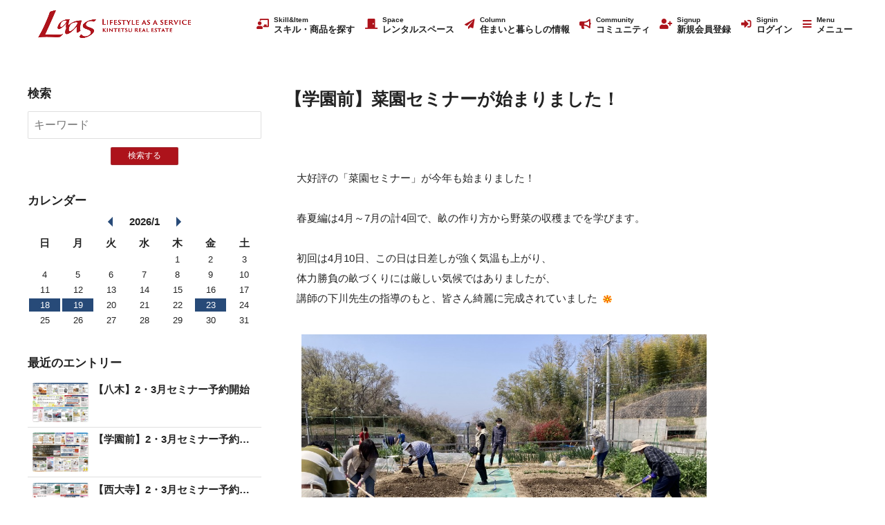

--- FILE ---
content_type: text/html; charset=UTF-8
request_url: https://slaas.jp/u/xwszoibs8y/uyr33jcc6g437g
body_size: 19586
content:
<!DOCTYPE html>
<html lang="ja" xml:lang="ja" >

<head>
<meta http-equiv="X-FRAME-OPTIONS" content="DENY">
<meta name="title" content="LaaSスタッフブログ : 【学園前】菜園セミナーが始まりました！" />
<meta name="description" content="すまぷらLaaS誕生。住まいと吾らしのぷらっとHOMEは、“住み慣れた街で楽しく元気に過ごす”をコンセプトに学園前周辺にお住いの皆様が、『集い 学び 分かち合う』地域とつながるコミュニケーションの場として「ラースサロン」をオープンいたします。" />
<meta name="keywords" content="" />
<meta name="language" content="ja" />
<meta name="charset" content="utf-8" />
<meta name="robots" content="noarchive" />
<meta name="viewport" content="width=device-width, initial-scale=1" />
<title>LaaSスタッフブログ : 【学園前】菜園セミナーが始まりました！</title>
<link rel="stylesheet" type="text/css" media="screen" href="/css/smoothness/jquery-ui-1.8.2.custom.css" />
<link rel="stylesheet" type="text/css" media="screen" href="/fancybox/jquery.fancybox-1.3.1.css" />
<link rel="stylesheet" type="text/css" media="screen" href="/css/font.css" />
<link rel="stylesheet" type="text/css" media="screen, print" href="/css2/ja/pc/1732166321/blog/show.css" />
<link rel="stylesheet" type="text/css" media="screen, print" href="/css/master-pc.css">
<link rel="stylesheet" type="text/css" media="screen, print" href="/css/custom-pc.css">
<link rel="stylesheet" type="text/css" media="screen, print" href="/css/pg-pc.css">
<script type="text/javascript" src="/js/jquery-1.4.2.min.js"></script>
<script type="text/javascript" src="/js/jquery-ui-1.8.13.custom.min.js"></script>
<script type="text/javascript" src="/js/jquery.cookie.js"></script>
<script type="text/javascript" src="/fancybox/jquery.easing-1.3.pack.js"></script>
<script type="text/javascript" src="/fancybox/jquery.fancybox-1.3.1.pack.js"></script>
<script type="text/javascript" src="/js/cornerz.js"></script>
<script type="text/javascript" src="/js/interface.js"></script>
<script type="text/javascript" src="/js/pg.js"></script>
<script type="text/javascript" src="/js/jquery.upload-1.0.2.min.js"></script>
<script type="text/javascript" src="/js/custom.js"></script>
<script type="text/javascript" src="/js/master.js"></script>
<link rel="alternate" type="application/rss+xml" title="Rss2.0" href="https://slaas.jp/rss2/ja/xwszoibs8y" /><link rel="alternate" type="application/rss+xml" title="Rss" href="https://slaas.jp/rss/ja/xwszoibs8y" />
<link href="/img/favicon.ico" rel="shortcut icon">
  <!-- Google Tag Manager -->
<script>(function(w,d,s,l,i){w[l]=w[l]||[];w[l].push({'gtm.start':
new Date().getTime(),event:'gtm.js'});var
f=d.getElementsByTagName(s)[0],
j=d.createElement(s),dl=l!='dataLayer'?'&l='+l:'';j.async=true;j.src=
'https://www.googletagmanager.com/gtm.js?id='+i+dl;f.parentNode.insertBefore(j,f);
})(window,document,'script','dataLayer','GTM-PCXFNKN');</script>
<!-- End Google Tag Manager -->
</head>

<body class="ja-blog-show" spellcheck="false">

  <!-- Google Tag Manager (noscript) -->
<noscript><iframe src="https://www.googletagmanager.com/ns.html?id=GTM-PCXFNKN"
height="0" width="0" style="display:none;visibility:hidden"></iframe></noscript>
<!-- End Google Tag Manager (noscript) -->

<div class='outer-wrapper'>
  <header class='outer-header'>
<div id="NvYa56r2" class="blog-index-header-wrapper "><div class="index-_header">
  
  
<div class="index-_tpl_maseHeader">
  <div class="wrapper">
    <h1><a class="index-_tpl_siteTitle master" href="/">
  <img src="/img/logo.png" alt="すまぷらLaaS">
</a></h1>

          
      <div class="navWrap">
        <a href="https://kintetsu-re.slaas.jp/stc/case/search/typeA1">
          <span>
            <i translate="no">Skill&Item</i>
            <b>スキル・商品を探す</b>
          </span>
        </a>

                <a href="https://kintetsu-re.slaas.jp/str/reserve/search/type01">
          <span>
            <i translate="no">Space</i>
            <b>レンタルスペース</b>
          </span>
        </a>

                  <a href="/search/u">
            <span>
              <i translate="no">Column</i>
              <b>住まいと暮らしの情報</b>
            </span>
          </a>
        
        
                  <a href="/search/s">
            <span>
              <i translate="no">Community</i>
              <b>コミュニティ</b>
            </span>
          </a>
        
                    <a href="/new/step1" class="auth-_registration">
    <span>
      <i>Signup</i>
      <b>新規会員登録</b>
    </span>
  </a>


          <div class="signinWrap master">
            <a class="js-menuOpen menuOpen">
              <span>
                <i translate="no">Signin</i>
                <b>ログイン</b>
              </span>
            </a>

            <div class="js-hideMenu hideMenu">
              <a class="js-menuClose menuClose"></a>
              <section class="auth-_signin">
  <div class="wrap master">
    <h3 class="default">ログイン</h3>
    <form action="/login" method="post" class="enable_enter master">
            
      
      <div class="inputs">
        <label>
                    <input type="text" name="signin[login_name]" class="input_alpha" placeholder="ID（メールアドレス）" id="signin_login_name" />        </label>
        <label>
                    <input type="password" name="signin[password]" class="input_alpha" placeholder="パスワード" id="signin_password" />        </label>
      </div>

      <dl class="remember">
        <dt>
          <label for="signin_remember">
            ログインの保持          </label>
        </dt>
        <dd>
                    <input type="checkbox" name="signin[remember]" value="on" id="signin_remember" />        </dd>
      </dl>

      <input type="hidden" value="" name="login_back_url">
      <input type="hidden" value="login" name="login">
      
      <input type="submit" value="ログイン">
    </form>

          
      <dl class="sso master" style="margin-top:0em;padding:0em;">
        <dt style="display:none;">SNSログイン</dt>
        <dd>
                                      <p class="lineHeadBorder">または</p>
              <div class="lineBtn">
                <a title="LINE" href="/sson2line/index">LINE</a>              </div>
              <div class="preloadedImages"></div>
                    </dd>
      </dl>
    
    <div class="sslRepwd master" style="margin-top:2em;">
      <a class="repwd" href="/auth/repwd">パスワードを忘れてしまったら</a>    </div>
  </div>
</section>
            </div>
          </div>
        
        <div class="menuWrap">
          <a class="js-menuOpen menuOpen">
            <span>
              <i translate="no">Menu</i>
              <b>メニュー</b>
            </span>
          </a>
          
<nav class="index-_tpl_maseMenu js-hideMenu hideMenu">
  <a class="js-menuClose menuClose master"></a>

  <a href="/">ホーム</a><a href="https://kintetsu-re.slaas.jp/stc/case/search/typeA1">スキル・商品を探す</a><a href="https://kintetsu-re.slaas.jp/str/reserve/search/type01">レンタルスペースを探す</a>
  
  <a href="/search/u">住まいと暮らしの情報</a><a href="/search/s">コミュニティスペース</a><a href="/news">お知らせ</a></nav>
        </div>

              </div>
      </div>
</div>
</div></div>
</header>
    <div class='outer-contents'>
        <div class="outer-main-wrapper">
                  <main>

<article class="blog-showSuccess">
  <header class="global-contentHeader">
    <h2 class="default">【学園前】菜園セミナーが始まりました！</h2>
      </header>

  <header class="blog-_tpl_postHeader">
    </header>
  <div class="cm-content">
    大好評の「菜園セミナー」が今年も始まりました！<br /><br />
春夏編は4月～7月の計4回で、畝の作り方から野菜の収穫までを学びます。<br /><br />
初回は4月10日、この日は日差しが強く気温も上がり、<br />
体力勝負の畝づくりには厳しい気候ではありましたが、<br />
講師の下川先生の指導のもと、皆さん綺麗に完成されていました <img alt="" height="15" src="/emoji/f44d.gif" title="" width="14" /><br /><br /><img style="width:600px;height:450px;" height="690" width="920" src="/p/ind3daozkxj277vmhjah-7b3ba8fc.jpg" alt="ind3daozkxj277vmhjah-7b3ba8fc.jpg" /><br /><br /><img style="width:600px;height:450px;" height="690" width="920" src="/p/zkxxhao66uggg48mrax8-30190f8b.jpg" alt="zkxxhao66uggg48mrax8-30190f8b.jpg" /><br /><br />
最後に白ナス、枝豆などのお野菜を植えて、初回は終了しました。<br />
これからどのように育っていくのか、楽しみです！  </div>

  
  <footer class="master-footer">
    <time>2022年4月11日</time>
          </footer>

  </article>
</main>
          </div>
    <div class='outer-sub2'>
<div id="TU4X6EU3" class="blog-index-dummy-wrapper "><div class="_block-_blogSub master">
  
      <section class="blog-_search">
  <h3 class="default">検索</h3>
  <form method="get" action="/u/xwszoibs8y" class="global-searchForm">
    
        <input type="text" name="keyword" class="text_form" placeholder="キーワード" id="keyword" />
    <button type="submit" class="global-smallSubmit">
      検索する    </button>
  </form>
</section>    <section class="blog-_calender">
  <h3 class="default">カレンダー</h3>
  
<table class="_partial-_tpl_calender">
  <caption>
        <a href="/u/xwszoibs8y?y=2025&m=12&d="></a>
    <b>2026/1</b>
        <a href="/u/xwszoibs8y?y=2026&m=2&d="></a>
  </caption>

  <tr>
    <th class="sun">日</th>
    <th>月</th>
    <th>火</th>
    <th>水</th>
    <th>木</th>
    <th>金</th>
    <th class="sat">土</th>
  </tr>

      <tr>
              <td>
                   </td>
              <td>
                   </td>
              <td>
                   </td>
              <td>
                   </td>
              <td>
          1        </td>
              <td>
          2        </td>
              <td>
          3        </td>
          </tr>
      <tr>
              <td>
          4        </td>
              <td>
          5        </td>
              <td>
          6        </td>
              <td>
          7        </td>
              <td>
          8        </td>
              <td>
          9        </td>
              <td>
          10        </td>
          </tr>
      <tr>
              <td>
          11        </td>
              <td>
          12        </td>
              <td>
          13        </td>
              <td>
          14        </td>
              <td>
          15        </td>
              <td>
          16        </td>
              <td>
          17        </td>
          </tr>
      <tr>
              <td>
          <a href="/u/xwszoibs8y?y=2026&amp;m=1&amp;d=18">18</a>        </td>
              <td>
          <a href="/u/xwszoibs8y?y=2026&amp;m=1&amp;d=19">19</a>        </td>
              <td>
          20        </td>
              <td>
          21        </td>
              <td>
          22        </td>
              <td>
          <a href="/u/xwszoibs8y?y=2026&amp;m=1&amp;d=23">23</a>        </td>
              <td>
          24        </td>
          </tr>
      <tr>
              <td>
          25        </td>
              <td>
          26        </td>
              <td>
          27        </td>
              <td>
          28        </td>
              <td>
          29        </td>
              <td>
          30        </td>
              <td>
          31        </td>
          </tr>
  </table></section>    <section class="blog-_recent">
  <h3 class="default">最近のエントリー</h3>
      <ol class="master">
              <li>
          
<section class="blog-_tpl_postList row common-post">
  
  <a href="/u/xwszoibs8y/uyr33jcej8bbzu" class="image">
        <div style="background-image: url(/p/c8z5jis3pu5uubrtgdhb_920_655-ec9ff205.jpg)" class="global-imgBg"></div>
  </a>

  <div class="content">
    <h4 class="default"><a href="/u/xwszoibs8y/uyr33jcej8bbzu">【八木】2・3月セミナー予約開始</a></h4>
    
      </div>

  </section>
        </li>
              <li>
          
<section class="blog-_tpl_postList row common-post">
  
  <a href="/u/xwszoibs8y/uyr33jcjia3gt3" class="image">
        <div style="background-image: url(/p/k8m77ixnfcicr32ayw7o_920_654-697b02ed.jpg)" class="global-imgBg"></div>
  </a>

  <div class="content">
    <h4 class="default"><a href="/u/xwszoibs8y/uyr33jcjia3gt3">【学園前】2・3月セミナー予約開始</a></h4>
    
      </div>

  </section>
        </li>
              <li>
          
<section class="blog-_tpl_postList row common-post">
  
  <a href="/u/xwszoibs8y/uyr33jcw7g74sw" class="image">
        <div style="background-image: url(/p/hxudshbesike7kciguf3_920_654-147c4bb0.jpg)" class="global-imgBg"></div>
  </a>

  <div class="content">
    <h4 class="default"><a href="/u/xwszoibs8y/uyr33jcw7g74sw">【西大寺】2・3月セミナー予約開始</a></h4>
    
      </div>

  </section>
        </li>
              <li>
          
<section class="blog-_tpl_postList row common-post">
  
  <a href="/u/xwszoibs8y/uyr33jcp7pv9zm" class="image">
        <div style="background-image: url(/p/x4kdtac2si9977u6gth3_650_920-b94d5239.jpg)" class="global-imgBg"></div>
  </a>

  <div class="content">
    <h4 class="default"><a href="/u/xwszoibs8y/uyr33jcp7pv9zm">【花吉野】2・3月セミナー予約開始</a></h4>
    
      </div>

  </section>
        </li>
              <li>
          
<section class="blog-_tpl_postList row common-post">
  
  <a href="/u/xwszoibs8y/uyr33jcoyfsgz8" class="image">
        <div style="background-image: url(/p/wde2o6jbvchhief5wsyf_920_653-0807bcaa.jpg)" class="global-imgBg"></div>
  </a>

  <div class="content">
    <h4 class="default"><a href="/u/xwszoibs8y/uyr33jcoyfsgz8">【西大寺】12・1月セミナー予約開始</a></h4>
    
      </div>

  </section>
        </li>
          </ol>

  </section>
            <section class="blog-_archive">
  <h3 class="default">アーカイブ</h3>
  <div class="wrap master">
    
  <ul class="_partial-_tpl_linkList row">
          <li><a href="/u/xwszoibs8y?y=2026&amp;m=1">2026年 1月 (4)</a></li>
          <li><a href="/u/xwszoibs8y?y=2025&amp;m=11">2025年11月 (4)</a></li>
          <li><a href="/u/xwszoibs8y?y=2025&amp;m=10">2025年10月 (3)</a></li>
          <li><a href="/u/xwszoibs8y?y=2025&amp;m=9">2025年 9月 (1)</a></li>
          <li><a href="/u/xwszoibs8y?y=2025&amp;m=5">2025年 5月 (1)</a></li>
          <li><a href="/u/xwszoibs8y?y=2025&amp;m=3">2025年 3月 (4)</a></li>
          <li><a href="/u/xwszoibs8y?y=2024&amp;m=11">2024年11月 (1)</a></li>
          <li><a href="/u/xwszoibs8y?y=2024&amp;m=9">2024年 9月 (1)</a></li>
          <li><a href="/u/xwszoibs8y?y=2024&amp;m=8">2024年 8月 (1)</a></li>
          <li><a href="/u/xwszoibs8y?y=2024&amp;m=7">2024年 7月 (2)</a></li>
          <li><a href="/u/xwszoibs8y?y=2024&amp;m=6">2024年 6月 (1)</a></li>
          <li><a href="/u/xwszoibs8y?y=2024&amp;m=4">2024年 4月 (2)</a></li>
          <li><a href="/u/xwszoibs8y?y=2024&amp;m=3">2024年 3月 (3)</a></li>
          <li><a href="/u/xwszoibs8y?y=2024&amp;m=2">2024年 2月 (2)</a></li>
          <li><a href="/u/xwszoibs8y?y=2024&amp;m=1">2024年 1月 (2)</a></li>
          <li><a href="/u/xwszoibs8y?y=2023&amp;m=12">2023年12月 (4)</a></li>
          <li><a href="/u/xwszoibs8y?y=2023&amp;m=9">2023年 9月 (2)</a></li>
          <li><a href="/u/xwszoibs8y?y=2023&amp;m=8">2023年 8月 (1)</a></li>
          <li><a href="/u/xwszoibs8y?y=2023&amp;m=7">2023年 7月 (1)</a></li>
          <li><a href="/u/xwszoibs8y?y=2023&amp;m=6">2023年 6月 (1)</a></li>
          <li><a href="/u/xwszoibs8y?y=2023&amp;m=5">2023年 5月 (1)</a></li>
          <li><a href="/u/xwszoibs8y?y=2023&amp;m=4">2023年 4月 (1)</a></li>
          <li><a href="/u/xwszoibs8y?y=2023&amp;m=3">2023年 3月 (1)</a></li>
          <li><a href="/u/xwszoibs8y?y=2023&amp;m=1">2023年 1月 (1)</a></li>
          <li><a href="/u/xwszoibs8y?y=2022&amp;m=10">2022年10月 (3)</a></li>
          <li><a href="/u/xwszoibs8y?y=2022&amp;m=9">2022年 9月 (2)</a></li>
          <li><a href="/u/xwszoibs8y?y=2022&amp;m=8">2022年 8月 (1)</a></li>
          <li><a href="/u/xwszoibs8y?y=2022&amp;m=7">2022年 7月 (2)</a></li>
          <li><a href="/u/xwszoibs8y?y=2022&amp;m=6">2022年 6月 (3)</a></li>
          <li><a href="/u/xwszoibs8y?y=2022&amp;m=4">2022年 4月 (6)</a></li>
          <li><a href="/u/xwszoibs8y?y=2022&amp;m=3">2022年 3月 (8)</a></li>
          <li><a href="/u/xwszoibs8y?y=2022&amp;m=2">2022年 2月 (6)</a></li>
          <li><a href="/u/xwszoibs8y?y=2021&amp;m=12">2021年12月 (2)</a></li>
          <li><a href="/u/xwszoibs8y?y=2021&amp;m=11">2021年11月 (1)</a></li>
          <li><a href="/u/xwszoibs8y?y=2021&amp;m=10">2021年10月 (6)</a></li>
          <li><a href="/u/xwszoibs8y?y=2021&amp;m=9">2021年 9月 (3)</a></li>
          <li><a href="/u/xwszoibs8y?y=2021&amp;m=8">2021年 8月 (1)</a></li>
          <li><a href="/u/xwszoibs8y?y=2021&amp;m=7">2021年 7月 (2)</a></li>
          <li><a href="/u/xwszoibs8y?y=2021&amp;m=6">2021年 6月 (5)</a></li>
          <li><a href="/u/xwszoibs8y?y=2021&amp;m=5">2021年 5月 (2)</a></li>
          <li><a href="/u/xwszoibs8y?y=2021&amp;m=4">2021年 4月 (3)</a></li>
          <li><a href="/u/xwszoibs8y?y=2021&amp;m=3">2021年 3月 (1)</a></li>
      </ul>
  </div>

  <script>
    jQuery(function($){
      var $ul = $('[class*=_tpl_linkList]', ".blog-_archive");
      if($ul.find('li:nth-child(n+6)').length) {
        $ul.after(
          $('<a class="js-blogArchivesShowAll blogArchivesShowAll">')
            .text('さらに表示')
            .click(function(){
              $ul.find('li:nth-child(n+13)').css('display','list-item');
              $(this).css('display','none');
            })
        )
      }
    });
  </script>
</section>    <div class="blog-_freespace">
  <b>TEST</b></div>
  </div>
</div>
</div><!--/sub2-->
  </div>
    <footer class='outer-footer'>
<div id="SwdCSdOo" class="blog-index-footer-wrapper "><div class="index-_footer">
  <div class="master">
          <nav>
        <a href="/">ホーム</a>        <!-- 20210625 一旦非表示 -->
                        <a target="_blank" rel="noopener" href="https://slaas.jp/uploads/assets/member_ship.pdf">会員規約</a>        <a target="_blank" rel="noopener" href="https://slaas.jp/uploads/assets/teams_web.pdf">WEBサービス利用規約</a>        <a target="_blank" rel="noopener" href="https://slaas.jp/uploads/assets/teams_salon.pdf">サロン利用規約</a>        <a target="_blank" rel="noopener" href="/guide/privacy">プライバシーポリシー</a>        <a target="_blank" rel="noopener" href="https://www.kintetsu-re.co.jp/company/outline/">運営会社</a>        <a href="/inquiry/site">お問合わせ</a>      </nav>
    
    <p>Copyright 2026 Kintetsu Real Estate.Co.,Ltd All rights reserved.</p>
  </div>

  </div></div>
</footer>
</div>

<div id="dialog-form"></div>
<a class="js-scrollTop js-hHide" href="#top">ページ先頭へ戻る</a>
<div class="js-ajaxLoading js-hide js-hideEnd">読み込み中です</div>
</body>
</html>


--- FILE ---
content_type: text/css
request_url: https://slaas.jp/css/custom-pc.css
body_size: 30025
content:
@charset "UTF-8";
/* common */
.common-maseList li {
  padding: 1em;
}
.common-maseList section {
  height: 100%;
  background-color: white;
  border-radius: 3px;
  padding: 1em;
  position: relative;
}
.common-maseList section .image {
  -webkit-flex: 0 0 auto;
  flex: 0 0 auto;
  position: relative;
}
.common-maseList section .image .global-coverImage {
  border: none;
}
.common-maseList section .image b {
  display: inline-block;
  font-size: 0.9em;
  color: white;
  padding: 0.25em 0.5em;
  position: absolute;
  top: 0;
  left: 0;
  z-index: 1;
}
.common-maseList section .content {
  -webkit-flex: 1 1 auto;
  flex: 1 1 auto;
  display: -ms-flexbox;
  /* prefix -> -webkit- */
  display: -webkit-flex;
  -webkit-flex-direction: column;
  -webkit-align-items: flex-start;
  /* no prefix */
  display: flex;
  flex-direction: column;
  align-items: flex-start;
}
.common-maseList section .content * {
  -webkit-flex: 0 1 auto;
  flex: 0 1 auto;
}
.common-maseList section .content .title {
  display: block;
  max-width: 100%;
  font-size: 1.2em;
  font-weight: bold;
  word-break: break-all;
  overflow-wrap: break-word;
}
.common-maseList section .content p {
  max-width: 100%;
  word-break: break-all;
  overflow-wrap: break-word;
  line-height: 1.4;
  margin-bottom: 1em;
}
.common-maseList section .content .more {
  font-size: 0.85em;
  border: 1px solid rgba(173, 19, 27, 0.5);
  border-radius: 3px;
  transition: 0.2s;
  padding: 0.5em 0.75em;
}
.common-maseList section[data-type='1'] .box:hover .more {
  color: white;
  background-color: #ad131b;
}
.common-maseList section[data-type='1'] b {
  background-color: #ad131b;
}
.common-maseList section[data-type='1'] .more {
  color: #ad131b;
  border-color: rgba(173, 19, 27, 0.5);
}
.common-maseList section[data-type='2'] .box:hover .more {
  color: white;
  background-color: #0071ba;
}
.common-maseList section[data-type='2'] b {
  background-color: #0071ba;
}
.common-maseList section[data-type='2'] .more {
  color: #0071ba;
  border-color: rgba(0, 113, 186, 0.5);
}
.common-maseList section.card .box {
  display: -ms-flexbox;
  /* prefix -> -webkit- */
  display: -webkit-flex;
  -webkit-flex-direction: column;
  /* no prefix */
  display: flex;
  flex-direction: column;
  height: 100%;
}
.common-maseList section.card .box > * {
  -webkit-flex: 0 1 auto;
  flex: 0 1 auto;
}
.common-maseList section.card .content {
  height: 100%;
}
.common-maseList section.card .title {
  margin-top: 0.5em;
}
.common-maseList section.card .more {
  -webkit-align-self: center;
  align-self: center;
  display: inline-block;
  margin-top: auto;
}
.common-maseList section.row {
  -webkit-flex-basis: 100%;
  flex-basis: 100%;
  width: 100%;
  max-width: 100%;
}
@media (min-width: 500px) {
  .common-maseList section.row .box {
    display: -ms-flexbox;
    /* prefix -> -webkit- */
    display: -webkit-flex;
    /* no prefix */
    display: flex;
  }
}
@media (max-width: 499px) {
  .common-maseList section.row .image {
    -webkit-flex-basis: 100%;
    flex-basis: 100%;
    width: 100%;
    max-width: 100%;
  }
}
@media (min-width: 500px) {
  .common-maseList section.row .image {
    -webkit-flex-basis: 30%;
    flex-basis: 30%;
    width: 30%;
    max-width: 30%;
  }
}
.common-maseList section.row .content {
  padding: 0.5em;
}
@media (min-width: 500px) {
  .common-maseList section.row .content {
    padding-left: 1em;
  }
}
@media (max-width: 499px) {
  .common-maseList section.row .more {
    display: table;
    margin: auto;
  }
}
@media (min-width: 500px) {
  .common-maseList section.row .more {
    margin-top: auto;
  }
}
.common-post .content p:last-child {
  margin-top: 1em;
}
.common-indexTitle {
  font-size: 1.5em;
  color: #ad131b;
}

[class|=banner] a {
  display: block;
}

/* class */
.slaas-menu dt {
  font-size: 1.2em;
  padding: 0.25em;
}
.slaas-menu dt::before {
  content: "\f24d";
  font-family: "FontAwesome regular";
  vertical-align: baseline;
  margin-right: 0.5em;
}
.slaas-menu a {
  display: block;
  font-weight: bold;
  color: #ad131b;
  border: 1px solid rgba(173, 19, 27, 0.2);
  padding: 1em 2em;
  margin-bottom: 0.5em;
}
.slaas-menu a::after {
  content: "";
  display: block;
  clear: both;
}
.slaas-menu a:hover {
  color: white;
  background-color: #ad131b;
  opacity: 1;
}
.slaas-menu a::after {
  content: "\f138";
  font-family: "FontAwesome solid";
  vertical-align: baseline;
  float: right;
}

.global-dlForm dd input[type=file] {
  width: auto;
}
.global-create {
  color: #ad131b;
  padding-right: 2em;
}
@media (min-width: 800px) {
  .global-dl {
    padding-right: 1em;
    padding-left: 1em;
  }
}
@media (min-width: 800px) {
  .global-dlForm {
    padding-right: 1em;
    padding-left: 1em;
  }
}
.global-do {
  background-color: #ad131b;
}
.global-coverImage.noimage {
  background: url(../img/slaas/noImage.png) no-repeat center center;
  background-size: 5em auto;
  border: none;
}
.global-coverImage.noimage img {
  display: none;
}
.global-menuBtns a {
  background-color: rgba(173, 19, 27, 0.8);
}
.global-menuBtns a:hover {
  color: #ad131b;
  background-color: white;
  border-color: #ad131b;
  box-shadow: none;
}
.global-more {
  color: #ad131b;
  background-color: transparent;
  border: none;
}
.outer-main-wrapper .global-more {
  font-weight: bold;
  font-size: 1.1em;
  border-radius: 5px;
  padding-right: 2em;
  padding-left: 2em;
}
.outer-main-wrapper .global-more::after {
  content: "\f105";
  font-family: "FontAwesome solid";
  vertical-align: baseline;
  margin-left: 2em;
}
.global-pager a {
  background-color: white;
  border-radius: 5px;
}
.global-pager a.selfPage {
  background-color: #ad131b;
  border-color: transparent;
}
.global-smallSubmit {
  color: white;
  background-color: #ad131b;
}
.global-submit {
  color: white;
  background-color: #ad131b;
}
.global-submitWrap [type=submit]:not([class]) {
  color: white;
  background-color: #ad131b;
}
.global-submitWrap [type=submit][name=confirm] {
  color: white;
  background-color: #ad131b;
}
.global-submitWrap [type=submit][name=back] {
  background-color: gray;
}
.global-tab li.active {
  background-color: #ad131b;
}
.global-tabSwitch li.active a {
  background-color: #ad131b;
}
.global-tabSwitch li a:hover {
  background-color: #ad131b;
}

.cm-content {
  padding: 1em;
}
@media (min-width: 600px) {
  .cm-content {
    padding-right: 2em;
    padding-left: 2em;
  }
}
.cm-content a {
  color: #ad131b;
  text-decoration: underline;
}

.js-msg {
  background-color: #ad131b;
}
.js-scrollTop::before {
  color: #ad131b;
  text-shadow: 0 0 3px white, 0 0 5px white;
}

.ui-dialog .ui-dialog-titlebar[class] {
  background-color: #ad131b;
}

.swiper-pagination-bullet[class][class*=active] {
  border-color: #ad131b;
}

[class^=swiper-button]:hover {
  background-color: #ad131b;
}

.error_list {
  color: orangered;
}
.error_list li {
  font-weight: bold;
  font-size: 0.9em;
}

/* _block */
[class|=_block][class*=_indexMain] .global-noResult {
  text-align: center;
}
[class|=_block][class*=_indexMain] [class|=mase_collaboration] .swiper-container {
  max-width: 1200px;
  margin-right: auto;
  margin-left: auto;
}
[class|=_block][class*=_indexMain] [class|=mase_collaboration] .swiper-container[data-count='2'] {
  max-width: 600px;
  margin-right: auto;
  margin-left: auto;
}
[class|=_block][class*=_indexMain] [class|=mase_collaboration] .swiper-container[data-count='3'] {
  max-width: 900px;
  margin-right: auto;
  margin-left: auto;
}
[class|=_block][class*=_indexMain] [class|=mase_collaboration][class$=searchCaseList] {
  margin-top: 5em;
}
[class|=_block][class*=_indexMain] [class|=mase_collaboration][class$=recommendCaseList] {
  margin: 5em 0;
}
[class|=_block][class*=_indexMain] [class|=search_blog] {
  border-bottom: 1px solid rgba(173, 19, 27, 0.5);
}
[class|=_block][class*=_indexMain] [class|=search_blog][class$=_new] {
  max-width: 1200px;
  margin: 5em auto 5em;
  padding: 3em 1em;
}
[class|=_block][class*=_indexMain] [class|=search_community][class$=_new] {
  max-width: 1200px;
  margin: 5em auto 5em;
  padding: 3em 1em;
}
[class|=_block][class*=_indexTop] {
  position: relative;
}
[class|=_block][class*=_indexTop] .wrap {
  position: relative;
  padding: 10em 1em;
}
[class|=_block][class*=_indexTop] .text {
  position: relative;
  z-index: 1;
}
[class|=_block][class*=_indexTop] .swiper-wrapper li[style*='02.jpg'] {
  background-position: bottom center;
}
[class|=_block][class*=_indexTop] .searchStc {
  padding: 5em 1em 2em;
}
@media (min-width: 450px) {
  [class|=_block][class*=_indexTop] .searchStc {
    display: -ms-flexbox;
    /* prefix -> -webkit- */
    display: -webkit-flex;
    -webkit-justify-content: center;
    -webkit-align-items: center;
    /* no prefix */
    display: flex;
    justify-content: center;
    align-items: center;
  }
}
[class|=_block][class*=_indexTop] .searchStc h3 {
  font-family: "游明朝", "YuMincho", "ＭＳ Ｐ明朝", "MS PMincho", serif;
  font-size: 1.1em;
}
@media (max-width: 449px) {
  [class|=_block][class*=_indexTop] .searchStc h3 {
    text-align: center;
  }
}
@media (min-width: 450px) {
  [class|=_block][class*=_indexTop] .searchStc h3 {
    -webkit-flex: 0 1 auto;
    flex: 0 1 auto;
    margin-right: 1em;
  }
}
[class|=_block][class*=_indexTop] .searchStc h3 i {
  display: block;
  font-size: 0.8em;
}
[class|=_block][class*=_indexTop] .searchStc h3 b {
  display: block;
  line-height: 1;
}
[class|=_block][class*=_indexTop] .searchStc form {
  display: -ms-flexbox;
  /* prefix -> -webkit- */
  display: -webkit-flex;
  -webkit-justify-content: center;
  /* no prefix */
  display: flex;
  justify-content: center;
}
@media (max-width: 449px) {
  [class|=_block][class*=_indexTop] .searchStc form {
    margin-top: 1em;
  }
}
@media (min-width: 450px) {
  [class|=_block][class*=_indexTop] .searchStc form {
    -webkit-flex: 0 1 auto;
    flex: 0 1 auto;
  }
}
[class|=_block][class*=_indexTop] .searchStc [type=text] {
  min-width: 15em;
}
[class|=_block][class*=_indexTop] .searchStc button {
  font-size: 0;
  background-color: transparent;
  border: none;
}
[class|=_block][class*=_indexTop] .searchStc button::before {
  content: "\f002";
  font-family: "FontAwesome solid";
  vertical-align: baseline;
  font-size: 1.5rem;
  color: #ad131b;
  padding: 0 0.5rem;
}
[class|=_block][class*=_indexTop] .directStr {
  text-align: center;
  padding: 2em 1em;
}
[class|=_block][class*=_indexTop] .directStr a {
  display: -ms-inline-flexbox;
  /* prefix -> -webkit- */
  display: -webkit-inline-flex;
  /* no prefix */
  display: inline-flex;
  border: 1px solid rgba(128, 128, 128, 0.25);
  border-radius: 3px;
}
[class|=_block][class*=_indexTop] .directStr .image {
  -webkit-flex: 0 1 10em;
  flex: 0 1 10em;
  width: 10em;
  max-width: 10em;
  background: no-repeat center center;
  background-size: cover;
}
[class|=_block][class*=_indexTop] .directStr .text {
  -webkit-flex: 0 1 auto;
  flex: 0 1 auto;
  text-align: left;
  padding: 0.5em 1em;
}
[class|=_block][class*=_indexTop] .directStr .text em {
  display: block;
  font-size: 1.3em;
}
[class|=_block][class*=_indexTop] .topbannerbtn {
  position: absolute;
  left: 1em;
  bottom: -7em;
}
[class|=_block][class*=_indexTop] .topbannerbtn img {
  width: 200px;
}
@media (max-width: 449px) {
  [class|=_block][class*=_indexTop] .topbannerbtn img {
    width: 100px;
  }
}
[class|=_block][class*=_mypageMain] .slaas-menu {
  padding: 0;
}
[class|=_block][class*=_mypageMain] .slaas-menu dl {
  padding: 1em;
}

/* _partial */
/* auth */
[class|=auth][class*=_registration].indexTop {
  display: table;
  color: white;
  background-color: #ad131b;
  border-radius: 3px;
  padding: 0.5em 1em;
  margin-top: 1.5em;
  margin-left: auto;
}
[class|=auth][class*=_registration].indexTop::after {
  content: "\f138";
  font-family: "FontAwesome solid";
  vertical-align: baseline;
}
[class|=auth][class*=_registration].indexTop img {
  width: 4em;
  margin-right: 0.5em;
}
[class|=auth][class*=_registration].indexTop small {
  margin: 0 0.5em;
}

/* blog */
[class|=blog][class*=_tpl_postList] {
  border: none;
}
[class|=blog][class*=_tpl_postList] .global-imgBg {
  border-radius: 3px;
}
[class|=blog][class*=_tpl_postList] .content {
  padding-right: 0.5em;
  padding-left: 0.5em;
}
[class|=blog][class*=_tpl_postList] h4 {
  white-space: nowrap;
  overflow: hidden;
  text-overflow: ellipsis;
}
[class|=blog][class*=_tpl_postList] p {
  padding-right: 0;
  padding-left: 0;
}

/* community */
[class|=community][class*=_tpl_postList] {
  border: none;
}
[class|=community][class*=_tpl_postList] .global-imgBg {
  border-radius: 3px;
}
[class|=community][class*=_tpl_postList] h4 {
  white-space: nowrap;
  overflow: hidden;
  text-overflow: ellipsis;
}
[class|=community][class*=_tpl_postList] p {
  padding-right: 0;
  padding-left: 0;
}
[class|=community][class$=_comHeader] .global-imgBg {
  background-image: none !important;
}

/* freespace */
[class|=freespace][class$=indexTop-catch] h1 {
  max-width: 900px;
  margin-right: auto;
  margin-left: auto;
  font-family: "游明朝", "YuMincho", "ＭＳ Ｐ明朝", "MS PMincho", serif;
  color: white;
  padding: 1em;
}
[class|=freespace][class$=indexTop-catch] h1 b {
  display: -ms-flexbox;
  /* prefix -> -webkit- */
  display: -webkit-flex;
  -webkit-flex-wrap: wrap;
  -webkit-justify-content: center;
  -webkit-align-items: baseline;
  /* no prefix */
  display: flex;
  flex-wrap: wrap;
  justify-content: center;
  align-items: baseline;
  font-size: 2em;
  text-shadow: 2px 2px 2px black;
  text-align: center;
}
@media (min-width: 800px) {
  [class|=freespace][class$=indexTop-catch] h1 b {
    -webkit-flex-wrap: nowrap;
    flex-wrap: nowrap;
  }
}
@media (min-width: 500px) {
  [class|=freespace][class$=indexTop-catch] h1 b {
    font-size: 3em;
  }
}
[class|=freespace][class$=indexTop-catch] h1 b > * {
  display: inline-block;
  -webkit-flex: 0 0 auto;
  flex: 0 0 auto;
}
[class|=freespace][class$=indexTop-catch] h1 b i {
  display: inline-block;
  letter-spacing: 0.1em;
  padding: 0 0.25em;
}
@media (min-width: 800px) {
  [class|=freespace][class$=indexTop-catch] h1 b i {
    white-space: nowrap;
  }
}
[class|=freespace][class$=indexTop-catch] h1 b i::first-letter {
  display: inline-block;
  font-size: 1.5em;
  color: #ad131b;
  text-shadow: 2px 2px 3px #333333;
}
[class|=freespace][class$=indexTop-catch] h1 em {
  display: block;
  font-size: 1.25em;
  line-height: 2;
  text-shadow: 2px 2px 2px black;
  padding-left: 1em;
  margin-top: 1.5em;
}
@media (min-width: 500px) {
  [class|=freespace][class$=indexTop-catch] h1 em {
    font-size: 1.5em;
  }
}
[class|=freespace][class$=indexTop-catch] h1 em span {
  display: block;
}
[class|=freespace][class$=indexTop-content] a {
  display: block;
  max-width: 800px;
  margin: 5em auto 0;
}
[class|=freespace][class$=indexMain-overview] {
  background-color: #fafafa;
}
[class|=freespace][class$=indexMain-overview] header {
  text-align: center;
  margin-bottom: 5em;
}
[class|=freespace][class$=indexMain-overview] header img {
  width: 8em;
}
[class|=freespace][class$=indexMain-overview] header h2 {
  font-family: "游明朝", "YuMincho", "ＭＳ Ｐ明朝", "MS PMincho", serif;
  font-size: 1.1em;
  font-weight: normal;
  line-height: 2.5;
  word-break: keep-all;
  margin-top: 2em;
}
@media (-ms-high-contrast: none) {
  [class|=freespace][class$=indexMain-overview] header h2 {
    word-break: break-all;
  }
}
/* ↓common↓ */
[class|=freespace][class$=indexMain-overview] .sections h3 {
  font-size: 1.5em;
  color: #ad131b;
  margin-bottom: 0.5em;
}
[class|=freespace][class$=indexMain-overview] .sections a::after {
  content: "\f105";
  font-family: "FontAwesome solid";
  vertical-align: baseline;
  display: inline-block;
  margin-left: 1em;
}
[class|=freespace][class$=indexMain-overview] .sections p {
  word-break: keep-all;
}
@media (-ms-high-contrast: none) {
  [class|=freespace][class$=indexMain-overview] .sections p {
    word-break: break-all;
  }
}
/* ↑common↑ */
[class|=freespace][class$=indexMain-overview] .sections section {
  max-width: 800px;
  margin-right: auto;
  margin-left: auto;
  margin-bottom: 0.5em;
}
@media (max-width: 599px) {
  [class|=freespace][class$=indexMain-overview] .sections section {
    text-align: center;
  }
}
@media (min-width: 600px) {
  [class|=freespace][class$=indexMain-overview] .sections section {
    display: -ms-flexbox;
    /* prefix -> -webkit- */
    display: -webkit-flex;
    -webkit-align-items: center;
    /* no prefix */
    display: flex;
    align-items: center;
  }
}
[class|=freespace][class$=indexMain-overview] .sections section:nth-of-type(odd) figure::before {
  position: absolute;
  top: 0;
  bottom: -1px;
  left: -55px;
  z-index: 1;
  -webkit-transform: skew(-20deg);
  transform: skew(-20deg);
}
@media (max-width: 599px) {
  [class|=freespace][class$=indexMain-overview] .sections section:nth-of-type(even) {
    margin-top: 5em;
  }
}
[class|=freespace][class$=indexMain-overview] .sections section:nth-of-type(even) figure::before {
  position: absolute;
  top: 0;
  right: -55px;
  bottom: -1px;
  z-index: 1;
  -webkit-transform: skew(20deg);
  transform: skew(20deg);
}
@media (min-width: 600px) {
  [class|=freespace][class$=indexMain-overview] .sections section:nth-of-type(even) div {
    text-align: right;
  }
}
[class|=freespace][class$=indexMain-overview] .sections section:nth-of-type(even) figure {
  -webkit-order: -1;
  order: -1;
}
[class|=freespace][class$=indexMain-overview] .sections section div {
  padding: 1em 0.5em;
  position: relative;
  z-index: 2;
}
@media (min-width: 600px) {
  [class|=freespace][class$=indexMain-overview] .sections section div {
    -webkit-flex: 0 1 45%;
    flex: 0 1 45%;
    width: 45%;
    max-width: 45%;
  }
}
[class|=freespace][class$=indexMain-overview] .sections section figure {
  position: relative;
}
[class|=freespace][class$=indexMain-overview] .sections section figure::before {
  display: block;
  width: 110px;
  background-color: #fafafa;
}
@media (min-width: 600px) {
  [class|=freespace][class$=indexMain-overview] .sections section figure::before {
    content: "";
  }
}
@media (min-width: 600px) {
  [class|=freespace][class$=indexMain-overview] .sections section figure {
    -webkit-flex: 0 1 55%;
    flex: 0 1 55%;
    width: 55%;
    max-width: 55%;
  }
}
[class|=freespace][class$=indexMain-overview] .sections section .global-coverImage {
  padding-top: 70%;
}
[class|=freespace][class$=mypageOverMain] p {
  padding: 1em;
}
[class|=freespace][class$=mypageOverMain] .applied {
  display: table;
  margin-top: 1em;
  margin-right: auto;
  margin-left: auto;
  color: #ad131b;
  border: 1px solid rgba(173, 19, 27, 0.5);
  border-radius: 3px;
  padding: 0.5em 1.5em;
}

/* index */
[class|=index][class*=_tpl_maseHeader] .wrapper {
  max-width: 1200px;
  margin-right: auto;
  margin-left: auto;
  display: -ms-flexbox;
  /* prefix -> -webkit- */
  display: -webkit-flex;
  -webkit-flex-wrap: wrap;
  -webkit-align-items: center;
  /* no prefix */
  display: flex;
  flex-wrap: wrap;
  align-items: center;
}
[class|=index][class*=_tpl_maseHeader] h1 {
  -webkit-flex: 0 1 auto;
  flex: 0 1 auto;
}
@media (max-width: 599px) {
  [class|=index][class*=_tpl_maseHeader] h1 {
    -webkit-flex-basis: 100%;
    flex-basis: 100%;
    width: 100%;
    max-width: 100%;
  }
}
[class|=index][class*=_tpl_maseHeader] h1 [class*=_tpl_siteTitle] {
  width: 250px;
  max-width: 100%;
  margin: 0 auto;
}
[class|=index][class*=_tpl_maseHeader] h1 img {
  width: 100%;
}
[class|=index][class*=_tpl_maseHeader] strong {
  display: inline-block;
  -webkit-flex: 1 1 auto;
  flex: 1 1 auto;
  padding: 0.5em;
}
@media (max-width: 599px) {
  [class|=index][class*=_tpl_maseHeader] strong {
    text-align: center;
  }
}
[class|=index][class*=_tpl_maseHeader] strong span {
  display: block;
  font-size: 0.9em;
}
[class|=index][class*=_tpl_maseHeader] strong b {
  display: block;
  font-size: 1.2em;
}
[class|=index][class*=_tpl_maseHeader] .navWrap {
  -webkit-flex: 0 1 auto;
  flex: 0 1 auto;
  display: -ms-flexbox;
  /* prefix -> -webkit- */
  display: -webkit-flex;
  -webkit-align-items: center;
  /* no prefix */
  display: flex;
  align-items: center;
  margin-left: auto;
}
@media (max-width: 599px) {
  [class|=index][class*=_tpl_maseHeader] .navWrap {
    -webkit-flex-basis: 100%;
    flex-basis: 100%;
    width: 100%;
    max-width: 100%;
  }
}
[class|=index][class*=_tpl_maseHeader] .navWrap > a {
  display: block;
  -webkit-flex: 1 1 auto;
  flex: 1 1 auto;
  display: -ms-flexbox;
  /* prefix -> -webkit- */
  display: -webkit-flex;
  -webkit-justify-content: center;
  -webkit-align-items: center;
  /* no prefix */
  display: flex;
  justify-content: center;
  align-items: center;
  min-width: 5.5em;
  font-weight: bold;
  padding: 0.5em;
  cursor: pointer;
  word-break: keep-all;
}
@media (-ms-high-contrast: none) {
  [class|=index][class*=_tpl_maseHeader] .navWrap > a {
    word-break: break-all;
  }
}
[class|=index][class*=_tpl_maseHeader] .navWrap > a:hover {
  opacity: 0.8;
}
[class|=index][class*=_tpl_maseHeader] .navWrap > a::before {
  font-family: "FontAwesome solid";
  vertical-align: baseline;
  margin-right: 0.5em;
  display: inline-block;
  -webkit-flex: 0 1 auto;
  flex: 0 1 auto;
  color: #ad131b;
}
@media (max-width: 599px) {
  [class|=index][class*=_tpl_maseHeader] .navWrap > a::before {
    font-size: 1.5em;
    padding: 0.5em;
    margin-right: 0;
  }
}
[class|=index][class*=_tpl_maseHeader] .navWrap > a span {
  display: inline-block;
  -webkit-flex: 0 1 auto;
  flex: 0 1 auto;
}
[class|=index][class*=_tpl_maseHeader] .navWrap > a i {
  display: block;
  font-size: 10px;
}
[class|=index][class*=_tpl_maseHeader] .navWrap > a b {
  display: block;
  line-height: 1;
  font-size: 0.9em;
}
@media (max-width: 599px) {
  [class|=index][class*=_tpl_maseHeader] .navWrap > a[href*='/case/search/'] {
    display: none;
  }
}
[class|=index][class*=_tpl_maseHeader] .navWrap > a[href*='/case/search/']::before {
  content: "\f51c";
}
@media (max-width: 599px) {
  [class|=index][class*=_tpl_maseHeader] .navWrap > a[href*='/reserve/search'] {
    display: none;
  }
}
[class|=index][class*=_tpl_maseHeader] .navWrap > a[href*='/reserve/search']::before {
  content: "\f52a";
}
@media (max-width: 599px) {
  [class|=index][class*=_tpl_maseHeader] .navWrap > a[href*='/search/u'] {
    display: none;
  }
}
[class|=index][class*=_tpl_maseHeader] .navWrap > a[href*='/search/u']::before {
  content: "\f1d8";
}
[class|=index][class*=_tpl_maseHeader] .navWrap > a[class$=_registration]::before {
  content: "\f234";
}
[class|=index][class*=_tpl_maseHeader] .navWrap > a[href*='/mypage']::before {
  content: "\f2bd";
}
[class|=index][class*=_tpl_maseHeader] .navWrap > a[href*='/search/s']::before {
  content: "\f0a1";
}
@media (max-width: 599px) {
  [class|=index][class*=_tpl_maseHeader] .navWrap > a[href*='/search/s'] {
    display: none;
  }
}
[class|=index][class*=_tpl_maseHeader] .navWrap > a[href*='ogin']::before {
  content: "\f2f6";
}
[class|=index][class*=_tpl_maseHeader] .navWrap > a[href*='/logout']::before {
  content: "\f2f5";
}
[class|=index][class*=_tpl_maseHeader] .navWrap .menuOpen {
  display: block;
  -webkit-flex: 1 1 auto;
  flex: 1 1 auto;
  display: -ms-flexbox;
  /* prefix -> -webkit- */
  display: -webkit-flex;
  -webkit-justify-content: center;
  -webkit-align-items: center;
  /* no prefix */
  display: flex;
  justify-content: center;
  align-items: center;
  min-width: 5.5em;
  font-weight: bold;
  padding: 0.5em;
  cursor: pointer;
  word-break: keep-all;
}
@media (-ms-high-contrast: none) {
  [class|=index][class*=_tpl_maseHeader] .navWrap .menuOpen {
    word-break: break-all;
  }
}
[class|=index][class*=_tpl_maseHeader] .navWrap .menuOpen:hover {
  opacity: 0.8;
}
[class|=index][class*=_tpl_maseHeader] .navWrap .menuOpen::before {
  font-family: "FontAwesome solid";
  vertical-align: baseline;
  margin-right: 0.5em;
  display: inline-block;
  -webkit-flex: 0 1 auto;
  flex: 0 1 auto;
  color: #ad131b;
}
@media (max-width: 599px) {
  [class|=index][class*=_tpl_maseHeader] .navWrap .menuOpen::before {
    font-size: 1.5em;
    padding: 0.5em;
    margin-right: 0;
  }
}
[class|=index][class*=_tpl_maseHeader] .navWrap .menuOpen span {
  display: inline-block;
  -webkit-flex: 0 1 auto;
  flex: 0 1 auto;
}
[class|=index][class*=_tpl_maseHeader] .navWrap .menuOpen i {
  display: block;
  font-size: 10px;
}
[class|=index][class*=_tpl_maseHeader] .navWrap .menuOpen b {
  display: block;
  line-height: 1;
  font-size: 0.9em;
}
[class|=index][class*=_tpl_maseHeader] .hideMenu {
  min-width: 250px;
  max-width: 300px;
  height: 100vh;
  color: #222222;
  background-color: whitesmoke;
  box-shadow: -1px 0 1px 0 dimgray;
  position: fixed;
  top: 0;
  right: -100%;
  bottom: 0;
  z-index: 8;
  overflow: hidden;
  overflow-y: auto;
  -webkit-overflow-scrolling: touch;
}
[class|=index][class*=_tpl_maseHeader] .hideMenu .menuClose {
  display: block;
  cursor: pointer;
  text-align: right;
  padding: 0.5em;
}
[class|=index][class*=_tpl_maseHeader] .hideMenu .menuClose::before {
  content: "\f057";
  font-family: "FontAwesome solid";
  vertical-align: baseline;
}
[class|=index][class*=_tpl_maseHeader] .signinWrap {
  -webkit-flex: 1 1 auto;
  flex: 1 1 auto;
}
[class|=index][class*=_tpl_maseHeader] .signinWrap .menuOpen::before {
  content: "\f2f6";
}
[class|=index][class*=_tpl_maseHeader] .menuWrap {
  -webkit-flex: 1 1 auto;
  flex: 1 1 auto;
}
[class|=index][class*=_tpl_maseHeader] .menuWrap .menuOpen::before {
  content: "\f0c9";
}
[class|=index][class*=_tpl_maseHeader] .menuWrap a[href] {
  display: block;
  font-weight: bold;
  border-top: 1px solid rgba(128, 128, 128, 0.25);
  padding: 0.75em;
  padding-left: 1.25em;
}
[class|=index][class*=_tpl_maseHeader] .menuWrap a[href]::after {
  content: "";
  display: block;
  clear: both;
}
[class|=index][class*=_tpl_maseHeader] .menuWrap a[href]:last-of-type {
  border-bottom: 1px solid rgba(128, 128, 128, 0.25);
}
[class|=index][class*=_tpl_maseHeader] .menuWrap a[href]::after {
  content: "\f105";
  font-family: "FontAwesome solid";
  vertical-align: baseline;
  float: right;
}
[class|=index][class$=_footer] > div[class] {
  color: white;
  background-color: #333333;
}
[class|=index][class$=_news] {
  background-color: whitesmoke;
}
[class|=index][class$=_news] .flex {
  max-width: 1200px;
  margin-right: auto;
  margin-left: auto;
  display: -ms-flexbox;
  /* prefix -> -webkit- */
  display: -webkit-flex;
  -webkit-align-items: center;
  /* no prefix */
  display: flex;
  align-items: center;
  padding: 0.5em 1em;
}
[class|=index][class$=_news] h3 {
  -webkit-flex: 0 1 auto;
  flex: 0 1 auto;
  font-size: 1em;
  color: dimgray;
  margin-right: 1em;
}
[class|=index][class$=_news] ol {
  -webkit-flex: 0 1 auto;
  flex: 0 1 auto;
}
[class|=index][class$=_news] a {
  display: inline-block;
}
[class|=index][class$=_news] a::before {
  content: "\f138";
  font-family: "FontAwesome solid";
  vertical-align: baseline;
  margin-right: 0.5em;
}
[class|=index][class$=_news] time {
  font-size: 0.9em;
  font-weight: bold;
  margin-right: 1em;
}
[class|=index][class$=_news] h4 {
  display: inline-block;
}

/* inquiry */
[class|=inquiry][class$=siteSuccess] .wrap[class] {
  max-width: 900px;
}
[class|=inquiry][class$=siteSuccess] .wrap[class] dt {
  font-weight: bold;
}
[class|=inquiry][class$=siteSuccess] .wrap[class] .captca * {
  display: inline-block;
}
[class|=inquiry][class$=siteSuccess] .wrap[class] [name*='[captcha]'] {
  padding: 0.5em;
}
[class|=inquiry][class$=siteSuccess] .wrap[class] [name*='[content]'] {
  min-height: 10em;
}
[class|=inquiry][class$=siteSuccess] .wrap[class] [name*='[email]'] {
  width: 100%;
}

/* mase_collaboration */
[class|=mase_collaboration][class$=_recommendCaseList] .bg {
  background-color: whitesmoke;
  padding: 5em 1em;
  -webkit-transform: skew(-5deg) rotate(-5deg);
  transform: skew(-5deg) rotate(-5deg);
}
[class|=mase_collaboration][class$=_recommendCaseList] h3 {
  -webkit-transform: skew(5deg) rotate(5deg);
  transform: skew(5deg) rotate(5deg);
}
[class|=mase_collaboration][class$=_recommendCaseList] .common-maseList {
  max-width: 800px;
  margin-right: auto;
  margin-left: auto;
  -webkit-transform: skew(5deg) rotate(5deg);
  transform: skew(5deg) rotate(5deg);
}
[class|=mase_collaboration][class$=_recommendCaseList] .common-maseList > li {
  -webkit-flex-basis: 100%;
  flex-basis: 100%;
  width: 100%;
  max-width: 100%;
}

/* mypage */
/* new */
/* new_news */
/* search_blog */
[class|=search_blog][class$=_search] [name=cat] {
  display: none;
}

/* search_community */
[class|=search_community][class$=_search] [name=cat] {
  display: none;
}


--- FILE ---
content_type: text/css
request_url: https://slaas.jp/css/pg-pc.css
body_size: 1697
content:
@charset "UTF-8";

.lineHeadBorder {
  margin-top: 1.0em;
}
.lineHeadBorder {
  display: flex;
  align-items: center;
}
.lineHeadBorder:before,
.lineHeadBorder:after {
  content: "";
  height: 1px;
  flex-grow: 1;
  background-color: #666;
}
.lineHeadBorder:before {
  margin-right: 1rem;
}
.lineHeadBorder:after {
  margin-left: 1rem;
}

.preloadedImages {
  width: 0px;
  height: 0px;
  display: inline;
  background-image: url(/img/common/sso_button_ln.png);
  background-image: url(/img/common/sso_button_ln_hover.png);
  background-image: url(/img/common/sso_button_ln_press.png);
}

@media (max-width: 599px) {
  [class|=auth][class$=_signin] .sso[class] a::before {
    font-size: 3rem;
  }
}
[class|=auth][class$=_signin] .lineBtn a {
  display: table;
  margin: auto;
  width: 100%;
  height: 4.2rem;
  font-size: 0;
  transition: 0;
  background-image: url(/img/common/sso_button_ln.png);
  background-repeat: no-repeat;
  background-size: contain;
  background-position: center center;
}
@media (max-width: 599px) {
  [class|=auth][class$=_signin] .lineBtn a {
    width: 100%;
    height: 4rem;
  }
}
[class|=auth][class$=_signin] .lineBtn a:active {
  opacity: 1;
  background-image: url(/img/common/sso_button_ln_press.png);
}
@media (min-width: 600px) {
  [class|=auth][class$=_signin] .lineBtn a:hover {
    opacity: 1;
    background-image: url(/img/common/sso_button_ln_hover.png);
  }
}

.webMembershipCard-link {
  display: table;
  margin-top: 1em;
  margin-right: auto;
  margin-left: auto;
  color: #ad131b;
  border: 1px solid rgba(173, 19, 27, 0.5);
  border-radius: 3px;
  padding: 0.5em 1.5em;
}

--- FILE ---
content_type: text/plain
request_url: https://www.google-analytics.com/j/collect?v=1&_v=j102&a=472032745&t=pageview&_s=1&dl=https%3A%2F%2Fslaas.jp%2Fu%2Fxwszoibs8y%2Fuyr33jcc6g437g&ul=en-us%40posix&dt=LaaS%E3%82%B9%E3%82%BF%E3%83%83%E3%83%95%E3%83%96%E3%83%AD%E3%82%B0%20%3A%20%E3%80%90%E5%AD%A6%E5%9C%92%E5%89%8D%E3%80%91%E8%8F%9C%E5%9C%92%E3%82%BB%E3%83%9F%E3%83%8A%E3%83%BC%E3%81%8C%E5%A7%8B%E3%81%BE%E3%82%8A%E3%81%BE%E3%81%97%E3%81%9F%EF%BC%81&sr=1280x720&vp=1280x720&_u=YGDACEABBAAAACAAI~&jid=1328791690&gjid=1989137091&cid=2054746329.1769209644&tid=UA-194348333-1&_gid=317295306.1769209644&_r=1&_slc=1&gtm=45He61m0n81PCXFNKNv78090479za200zd78090479&gcd=13l3l3l3l1l1&dma=0&tag_exp=103116026~103200004~104527906~104528501~104684208~104684211~105391253~115938465~115938468~116185179~116185180~116682875~117041587~117223558&z=1545527839
body_size: -824
content:
2,cG-ZKBM9XD38T

--- FILE ---
content_type: text/javascript
request_url: https://slaas.jp/js/custom.js
body_size: 92
content:
function truncate(str, len){
  return str.length <= len ? str: (str.substr(0, len)+"...");
}

--- FILE ---
content_type: text/javascript
request_url: https://slaas.jp/js/interface.js
body_size: 8884
content:
/*
  @interface.js
  @author k
  @dateCreated 2009/08/28 
  @dateModified 2010/10/28 
  @description インターフェース、レイアウト、ビヘイビア
  include jQuery
*/

/**
* グローバル変数
* 
***/
var cm=window.cm || {};

/****************
* jQuery.fn.extend :拡張
****************/
$.fn.extend({
//トリガーの直後または指定ターゲットの折りたたみ
  collapsible: function(el){
    if(!el || typeof el=='undefined'){ // 直後のターゲットtoggle
      this.next().hide();
      this.bind('click',function(){$(this).next().toggle()});
    }else{   // 指定のターゲットをtoggle
      $(el).hide();
      this.bind('click',function(){$(el).toggle()});
    }
  }
});


$(function(){ //DOM構築後

/**
* ドラッグ+ソート
* with:jquery-ui-1.8.2.custom.min.js
***/
  $("#sub1,#under_main").sortable({
    items: '.sortable',
    handle: '.dheader',
    revert: false, // animation
    placeholder: 'sortable_placeholder',
    forcePlaceholderSize: true,
    distance: 3,
    update: function(event, ui) {
      var result = $(event.target).sortable('toArray');
      var id = event.target.id;
      $.post("_changelayout",{area: id, parts: result, url: location.href });
    }
  });

/**
* showHideインターフェース
***/  
  //showHide ターゲット+トリガー セット
  $('.sortable > .sheader').next('div').addClass('showHide-Target');
  $('.sortable > .sheader').after('<span class="showHide-Trigger">+/-</span>');
  
  //showHide toggleアイコン
  var tglIcon={
    hide:"/img/common/leftBtn.gif",
    show:"/img/common/downBtn.gif"
  };
  
  //hide要素クッキー保持
  var closeElements;
  var cookie = $.cookie("closeElm");
  if(cookie){
    closeElements = cookie.split(':');
  }else{
    closeElements =[];
  }

  //hide要素チェック、状態表示
  $('div.showHide-Target').each(function(){
    var i;
    for(i = closeElements.length - 1; i >= 0; i--){
      if(closeElements[i] == $(this).parent().get(0).id){
        $(this).hide();
        $(this).prev('span.showHide-Trigger').css("background-image","url("+tglIcon.hide+")");
        break;
      }
    }
  });
  
  //showHide切り替え click event
  $('span.showHide-Trigger').each(function(){
    $(this).click(function(){
      var i;
      for(i = closeElements.length - 1; i >= 0; i--){
        if(closeElements[i] == $(this).parent().get(0).id){
          break;
        }
      }
      if(i >= 0){
        // 表示
        closeElements.splice(i,1);
        $(this).next('div.showHide-Target').slideToggle('fast');
          $(this).css("background-image","url("+tglIcon.show+")");
      }else{
        // 非表示
        closeElements.push($(this).parent().get(0).id);
        $(this).parent().parent().append('<div id="tmp_moveto" style="height: 17px;"></div>');
        $(this).next('div.showHide-Target').toggle('blind',{},400,function(){
          $(this).parent().effect('transfer',{ to: "#tmp_moveto", className: 'transfer_placeholder' },600,
            function(){
              $("#tmp_moveto").remove();
              $(this).parent().append($(this));
              var result = $(this).parent().sortable('toArray');
              var id = $(this).parent().get(0).id;
              $.post("_changelayout",{area: id, parts: result, url: location.href });
            });
        });
          $(this).css("background-image","url("+tglIcon.hide+")");
      }
      $.cookie("closeElm",closeElements.join(':'),{path: '/', expires: 1000});
      
    });
  });
  
/**
* fancybox
* with:jquery.fancybox-1.3.1.pack.js
***/
  $('a.fancypopup').fancybox();

/**
* popup window
* usage :<a href="url" rel="popup_600_500" title="page">link</a>
***/
  $('a[rel^=popup]').bind('click',function(){
    var elm=this;
    var w=elm.rel.split("_")[1] || 500,
      h=elm.rel.split("_")[2] || 500,
      url=elm.href,
      name=elm.title;
    var childWin = window.open(url, name,"width="+w+",height="+h+"toolbar=no,menubar=yes,status=yes,scrollbars=yes,resizable=yes");
      childWin.focus();
    return false;
  });

/**
* スムーズスクロール
*  a.anchorをクリックした場合
***/
  $('a.anchor').click(function(){
    var speed = 500; //ms
    var href= $(this).attr("href");
    var target = $(href == "#" || href == "" ? 'html' : href);
    var pos = target.offset().top;
    $('html, body').animate({scrollTop:pos}, speed, 'swing');
    return false;
  });


}); //DOM構築後end


// ***********************************
//  local storage
// ***********************************

var ctrlLocalStorageId = function (){
  var ids = {};
  var obj = new Object();
  var storageName = 'form_local_storage_ids';

  // get existed local storage by id
  function getExistIds(){
    var tmp = localStorage.getItem(storageName);
    if(tmp){
      ids = JSON.parse(tmp);
    }
  }

  // add local storage group
  obj.add = function(id, group){
    getExistIds();
    if(!ids[group]){
      ids[group] = [];
    }

    if(ids[group].indexOf(id) == -1){
      ids[group].push(id);
    }
    localStorage.setItem(storageName, JSON.stringify(ids));
  }

  // remove local storage by group
  obj.remove = function(group){
    getExistIds();
    $.each(ids[group], function(key, item){
      localStorage.removeItem(item); 
    });
    // delete ids[group];
    ids[group] = null;
    localStorage.setItem(storageName, JSON.stringify(ids));
  }

  // keep only provided item id
  obj.keepOnly = function(group, id){
    getExistIds();
    var tmp = [];
    $.each(ids[group], function(key, item){
      var str1 = id.split('_');
      var str2 = item.split('_');
      if(str1[0] != str2[0] ){
        localStorage.removeItem(item);
      }
      else{
        tmp.push(item);
      }
    });
    ids[group] = tmp;
    localStorage.setItem(storageName, JSON.stringify(ids)); 
  }

  // get group name by id
  obj.getGroupNameById = function(id){
    getExistIds();
    var ret = '';
    $.each(ids, function(key, items){
      $.each(items, function(index, item){
        if(item == id){
          return ret = key;
        }
      })
    })
    return ret;
  }

  // check group exists
  obj.hasGroup = function(group){
    var tmp = localStorage.getItem(storageName);
    if(tmp){
      var obj = JSON.parse(tmp);
      if(obj[group]){
        return true;
      }
    }
    return false;
  }

  // clear local storage
  obj.clear = function(){
    getExistIds();
    $.each(ids, function(key, items){
      $.each(items, function(k, item){
        localStorage.removeItem(item); 
      });
    });
    localStorage.removeItem(storageName);
  }

  // restore form items by id
  obj.restore = function(id){
    var restore_data = localStorage.getItem(id);
    // restore localstorage
    if(restore_data){
      // set default here
      restore_data = JSON.parse(restore_data);
      $.each(restore_data, function(key, value){
        $('#'+key).val(value);
      });
    }
  }

  return obj;
}();

// update local storage
function updateLocalStorage(id, group, data, isCheckId){
  if(isCheckId){
    if(ctrlLocalStorageId.hasGroup(group)){
      ctrlLocalStorageId.keepOnly(group, id);
    }
  }
  ctrlLocalStorageId.add(id, group);
  localStorage.setItem(id, data);
}

// check browser supported
var isSupportedBrowser = function(){
  // IE6 IE7 IE8 is not support
  var userAgent = navigator.userAgent.toLowerCase();
  var appVersion = navigator.appVersion.toLowerCase();
  if(userAgent.indexOf("msie") != -1){
    if(appVersion.indexOf("msie 6.") != -1){
      return false;
    }
    if(appVersion.indexOf("msie 7.") != -1){
      return false;
    }
    if(appVersion.indexOf("msie 8.") != -1){
      return false;
    }
  }
  return true;
}();

$(function(){
  var elm = $('.useLocalStorage');

  if(isSupportedBrowser)
  {
    if(elm.length == 1){
      var id = elm[0].id;
      var group = $('#'+id).attr('group');
      var all_input = elm.find(':input:not(:hidden):not(:submit):not(:button):not(:reset):not(:file)');

      // reset data value
      elm.bind({
        keyup: function(){
          updateLocalStorage(id, group, JSON.stringify(getInputValueObj(all_input)), true);     
        },
        change: function(){
          updateLocalStorage(id, group, JSON.stringify(getInputValueObj(all_input)), true);
        }
      }); 
    }
  }

  // get all inputs value from form
  function getInputValueObj(inputs){
    var input_params = {};
    $.each(inputs, function(index, item){
      input_params[item.id] = $('#'+item.id).val();
    });
    return input_params;
  }

  // remove local storage
  $('.removeLocalStorage').click(function(){
    ctrlLocalStorageId.remove(group);
  });

  // clear local storage
  $('.clearLocalStorage').click(function(){
    ctrlLocalStorageId.clear();
  });
});

// ***********************************
//  End local storage
// ***********************************
